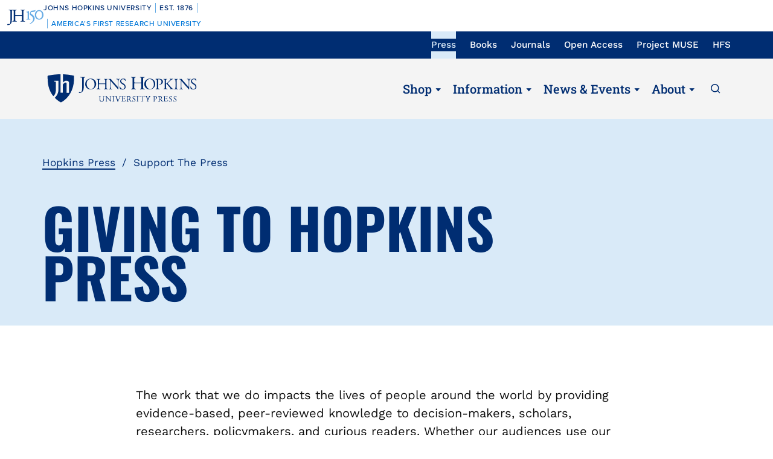

--- FILE ---
content_type: text/html; charset=UTF-8
request_url: https://www.press.jhu.edu/support-press
body_size: 9572
content:
<!DOCTYPE html>
<html lang="en" dir="ltr" prefix="og: https://ogp.me/ns#">
  <head>
    <meta charset="utf-8" />
<link rel="canonical" href="https://www.press.jhu.edu/support-press" />
<meta name="twitter:card" content="summary_large_image" />
<meta name="twitter:title" content="Support The Press" />
<meta name="Generator" content="Drupal 10 (https://www.drupal.org); Commerce 2" />
<meta name="MobileOptimized" content="width" />
<meta name="HandheldFriendly" content="true" />
<meta name="viewport" content="width=device-width, initial-scale=1.0" />
<link rel="icon" href="/themes/custom/jhupress/favicon.ico" type="image/vnd.microsoft.icon" />
<script>(function(w,d,s,l,i){w[l]=w[l]||[];w[l].push({'gtm.start':new Date().getTime(),event:'gtm.js'});var f=d.getElementsByTagName(s)[0];var j=d.createElement(s);var dl=l!='dataLayer'?'&l='+l:'';j.src='https://www.googletagmanager.com/gtm.js?id='+i+dl+'';j.async=true;f.parentNode.insertBefore(j,f);})(window,document,'script','dataLayer','GTM-TS27Z7G');</script>
<script>window.a2a_config=window.a2a_config||{};a2a_config.callbacks=[];a2a_config.overlays=[];a2a_config.templates={};</script>

    <title>Support The Press | Hopkins Press</title>
    <link rel="stylesheet" media="all" href="/sites/default/files/css/css_fyPQSdnOao3OQ-HYsLhZ5TDMNPD7YIPvMxPGw0ACl3k.css?delta=0&amp;language=en&amp;theme=jhupress&amp;include=eJxFjm0KAyEMRC8U9EhlXLNqiR8kSrGn71Ja9t-beQwMYpwdbXv8wJ3a26RDYLZ9gPGfK5shsdHRlX3rWiHlzfTMa-jl_HkN7Y5JeoDQgCIpRjYfdQ2Iuxu32lhBimWOZGXyq0R-QFinL61Msm2T6_fGBzsDQrc" />
<link rel="stylesheet" media="all" href="/sites/default/files/css/css_yw6XwDKyf8itF-sXrF6gceQOTBgkWuYYGihY4ODB-Cc.css?delta=1&amp;language=en&amp;theme=jhupress&amp;include=eJxFjm0KAyEMRC8U9EhlXLNqiR8kSrGn71Ja9t-beQwMYpwdbXv8wJ3a26RDYLZ9gPGfK5shsdHRlX3rWiHlzfTMa-jl_HkN7Y5JeoDQgCIpRjYfdQ2Iuxu32lhBimWOZGXyq0R-QFinL61Msm2T6_fGBzsDQrc" />
<link rel="stylesheet" media="all" href="//fonts.googleapis.com/css2?family=Roboto&amp;family=Roboto+Slab:wght@100;300;400;700&amp;display=swap" />
<link rel="stylesheet" media="all" href="/sites/default/files/css/css_J8ywj9ZGIkAIzGWajOfgYANk3kF3_jGhwHgCkfoRrAs.css?delta=3&amp;language=en&amp;theme=jhupress&amp;include=eJxFjm0KAyEMRC8U9EhlXLNqiR8kSrGn71Ja9t-beQwMYpwdbXv8wJ3a26RDYLZ9gPGfK5shsdHRlX3rWiHlzfTMa-jl_HkN7Y5JeoDQgCIpRjYfdQ2Iuxu32lhBimWOZGXyq0R-QFinL61Msm2T6_fGBzsDQrc" />
<link rel="stylesheet" media="all" href="https://unpkg.com/aos@2.3.1/dist/aos.css" />
<link rel="stylesheet" media="all" href="https://cdn.jsdelivr.net/npm/slick-carousel@1.8.1/slick/slick.css" />

    
    <style>
                    </style>
    <!-- Hotjar Tracking Code for https://www.press.jhu.edu -->
    <script>
        (function(h,o,t,j,a,r){
            h.hj=h.hj||function(){(h.hj.q=h.hj.q||[]).push(arguments)};
            h._hjSettings={hjid:6541919,hjsv:6};
            a=o.getElementsByTagName('head')[0];
            r=o.createElement('script');r.async=1;
            r.src=t+h._hjSettings.hjid+j+h._hjSettings.hjsv;
            a.appendChild(r);
        })(window,document,'https://static.hotjar.com/c/hotjar-','.js?sv=');
    </script>
  </head>
  <body class="preload page_layout_default node-type-page section-support-press path-node page-node-type-page" itemscope itemtype="http://schema.org/WebPage">
        <a href="#main_content" class="visually-hidden focusable skip-link">
      Skip to main content
    </a>
    <noscript><iframe src="https://www.googletagmanager.com/ns.html?id=GTM-TS27Z7G" height="0" width="0" style="display:none;visibility:hidden"></iframe></noscript><div data-sitewide-alert></div>
      <div class="dialog-off-canvas-main-canvas" data-off-canvas-main-canvas>
    <!-- Page Wrapper -->
<div class="page__wrapper">

  <!-- Bookmaster warning -->
  

<!-- START COPY HERE -->
<a href="https://150.jhu.edu" parent="_blank" id="jhu-150th-bar" jhu-150th-bar-style="light">

  <style>
    /* Remove the following @import line if your website is already loading Proxima Nova Medium (500) */
    @import url("https://use.typekit.net/tgg3dge.css");
    
    :root {
      --jhu-brand-heritage-blue: #002D72;
      --jhu-blue-50: #0077D8;
      --jhu-brand-spirit-blue: #68ACE5;
      --jhu-brand-white: #FFFFFF;
      --jhu-150th-bar-accent: var(--jhu-brand-spirit-blue);
      --jhu-150th-bar-background: var(--jhu-brand-heritage-blue);
      --jhu-150th-bar-color: var(--jhu-brand-white);
      --jhu-150th-bar-secondary: var(--jhu-brand-spirit-blue);
      --jhu-150th-bar-height: 52px;

      @media (1020px <= width) {
        --jhu-150th-bar-height: 68px;
      }
    }

    #jhu-150th-bar {
      align-items: center;
      background: var(--jhu-150th-bar-background);
      box-sizing: border-box;
      color: var(--jhu-150th-bar-color);
      display: grid;
      font-family: proxima-nova, sans-serif;
      font-weight: 500;
      font-size: min(3vw, 12px);
      font-style: normal;
      gap: 0;
      grid-template-areas: 
        "logo name"
        "logo tagline";
      grid-template-columns: 60px 1fr;
      height: var(--jhu-150th-bar-height);
      letter-spacing: 0.05em;
      margin: 0;
      padding: 0 1em;
      text-decoration: none;
      text-transform: uppercase;
      width: 100%;

      @media (460px <= width) {
        grid-template-columns: 90px 1fr;
        letter-spacing: 0.1em;
      }

      @media (800px <= width) {
        gap: 0 1em;
        grid-template-areas: "name logo tagline";
        grid-template-columns: 1fr 72px 1fr;
      }

      @media (1020px <= width) {
        font-size: clamp(16px, 1.56vw, 21px);
        grid-template-columns: 1fr 108px 1fr;
      }
    }

    #jhu-150th-bar[jhu-150th-bar-style="light"] {
      --jhu-150th-bar-accent: var(--jhu-brand-spirit-blue);
      --jhu-150th-bar-background: var(--jhu-brand-white);
      --jhu-150th-bar-color: var(--jhu-brand-heritage-blue);
      --jhu-150th-bar-secondary: var(--jhu-blue-50);
    }

    #jhu-150th-bar * {
      box-sizing: inherit;
      font-size: 1em;
      line-height: 1.4;
      margin: 0;
      padding: 0;
      vertical-align: middle;
    }

    #jhu-150th-bar p {
      display: flex;
      flex-direction: row;
      flex-wrap: nowrap;
    }

    #jhu-150th-bar .jhu-150th-bar-sep {
      background-color: var(--jhu-150th-bar-accent);
      color: red;
      display: inline-block;
      height: 1.4em;
      margin: 0 0.5em;
      width: 1px;

      @media (480px <= width) {
        margin: 0 1em;
        width: 2px;
      }
    }

    #jhu-150th-bar #jhu-150th-name {
      grid-area: name;
      justify-self: start;
      text-align: left;

      @media (width < 800px) {
        align-self: end;
      }

      @media (800px <= width) {
        justify-self: end;
        text-align: right;
      }
    }

    #jhu-150th-bar #jhu-150th-name .jhu-150th-bar-sep:last-child {

      @media (width < 800px) {
        order: -1;
      }
    }

    #jhu-150th-bar #jhu-150th-logo {
      aspect-ratio: 144 / 90;
      grid-area: logo;
      height: auto;
      justify-self: center;
      object-fit: contain;
      text-align: center;
      max-height: 100%;
      max-width: 144px;
      width: 100%;
    }

    #jhu-150th-bar #jhu-150th-tagline {
      color: var(--jhu-150th-bar-secondary);
      grid-area: tagline;
      justify-self: start;
      text-align: left;

      @media (width < 800px) {
        align-self: start;
      }
    }
  </style>
  <p id="jhu-150th-name">Johns&nbsp;Hopkins&nbsp;University<span class="jhu-150th-bar-sep"></span>Est.&nbsp;1876<span class="jhu-150th-bar-sep"></span></p>
  <svg id="jhu-150th-logo" xmlns="http://www.w3.org/2000/svg" viewBox="0 0 144 90"><defs><style>.cls-1{fill:none;}.cls-2{fill:var(--jhu-150th-bar-color);}.cls-3{fill:var(--jhu-150th-bar-accent);}</style></defs><path class="cls-2" d="M69.75,68.12c-3.33-.14-5.69-.2-8.4-.2-2.85,0-5.35.07-8.4.2-.42-.2-.56-1.32-.14-1.73l1.32-.21c4.24-.7,4.24-1.39,4.24-8.68v-9.79c0-2.08-.14-2.22-3.47-2.22h-19.86c-3.33,0-3.47.14-3.47,2.22v9.79c0,7.29.34,8.26,4.23,8.68l2.02.21c.41.28.28,1.53-.14,1.73-3.75-.14-6.11-.2-8.82-.2-2.99,0-5.35.13-8.06.2-.42-.2-.55-1.32-.14-1.73l1.18-.21c3.89-.7,4.03-1.39,4.03-8.68v-25c0-6.35-.01-8.02-2.85-8.58-.59-.12-1.19-.11-1.77.02-2.9.64-2.89,2.14-2.89,8.7v25.76c0,5.48-.28,10.27-1.6,13.47-2.3,5.56-7.22,10-13.68,10-.83,0-2.98-.07-2.98-1.46,0-1.18,1.04-3.2,2.5-3.2.83,0,1.67.14,2.57.42.97.28,1.94.49,2.92.49,1.46,0,2.29-.83,2.78-1.81,1.6-3.27,1.8-13.68,1.8-17.43v-26.25c0-7.71-.69-8.54-4.79-8.89l-1.73-.14c-.42-.28-.28-1.53.14-1.74,4.03.14,6.39.21,9.3.21,1.54,0,2.95-.02,4.38-.06.78-.02,1.35-.03,2.16-.07.44.01,1.08,0,1.5.02,1.78.06,3.39.11,5.25.11,2.71,0,5.07-.07,8.05-.21.42.21.56,1.46.14,1.74l-1.32.14c-4.03.42-4.16,1.46-4.16,8.75v7.99c0,2.15.14,2.22,3.47,2.22h19.86c3.33,0,3.47-.07,3.47-2.22v-7.99c0-7.29-.14-8.33-4.24-8.75l-1.32-.14c-.42-.28-.28-1.53.14-1.74,3.19.14,5.56.21,8.4.21s5.07-.07,8.2-.21c.42.21.55,1.46.14,1.74l-1.46.14c-4.03.42-4.17,1.46-4.17,8.75v25c0,7.29.14,8.2,4.17,8.68l1.67.21c.42.28.28,1.53-.14,1.73h0Z"/><path class="cls-3" d="M126.76,26.84c6.87,0,11.55,6.45,11.55,15.07s-4.69,14.9-11.55,14.9-11.55-6.45-11.55-14.9,4.69-15.07,11.55-15.07M126.76,22.99c-10.05,0-17.16,7.87-17.16,18.92s7.95,18.75,17.16,18.75c10.05,0,17.16-7.87,17.16-18.75s-7.12-18.92-17.16-18.92"/><path class="cls-3" d="M81.05,53.13c0,4.28-.09,5.14-3.6,5.57l-1.46.17c-.43.34-.43,1.54.09,1.8,2.4-.09,5.14-.17,7.54-.17,2.65,0,5.31.09,7.88.17.51-.26.51-1.46.09-1.8l-1.46-.17c-3.51-.43-3.6-1.28-3.6-5.57v-19.61c0-2.05,0-4.45.17-6.25,0-.34-.34-.43-.6-.43-2.31.86-5.74,2.23-10.45,3-.43.34-.43,1.28.09,1.63l2.65.26c2.48.26,2.65,1.71,2.65,4.88v16.53h0Z"/><path class="cls-3" d="M109.02,55.87c0-6.76-3.94-11.64-9.51-15.5-1.11-.77-2.65-1.8-4.02-2.74-2.4-1.63-2.83-2.57-2.4-4.11.43-1.37.86-2.05,3.34-2.4l10.88-1.54c2.74-.43,4.28-3.6,4.88-5.48.09-.51-.17-1.03-.94-1.11-.94.6-1.54.86-4.71,1.28l-5.99.86c-2.74.43-4.45.68-5.57,1.03-1.11.34-2.65,2.91-3.77,5.57-1.11,2.57-1.88,5.39-1.88,6.85,0,3,3.08,4.71,6.77,7.36,3.68,2.65,6.94,6.51,6.94,11.9,0,9.42-8.91,15.76-13.62,17.21-.68.6-.34,1.97.69,2.4,6.25-1.88,18.92-9.76,18.92-21.58"/><rect class="cls-1" width="144" height="90"/></svg>
  <p id="jhu-150th-tagline"><span class="jhu-150th-bar-sep"></span>America&rsquo;s&nbsp;First&nbsp;Research&nbsp;University</p>
</a>
<!-- END COPY HERE -->
  <!-- Header -->
    <header class="header" id="header" role="banner">

    <!-- Utility nav -->
    <div class="utility__nav">
      <div class="utility__container">
        <div class="utility__inner">
          <div class="utility__nav__label">Now Browsing:</div>
          <div class="js-utility-toggle">
            <button class="utility__nav__toggle"></button>
              <div class="region region-primary-menu">
    <nav aria-label="block-utilitynavigation-menu" id="block-utilitynavigation" class="block block-menu navigation menu--utility-navigation">

        
        <ul class="menu" aria-label="">
    <span class="sr-only">To navigate items, use the arrow, home, and end keys.</span>
                                                                <li class="menu__item--active-trail js-menu-item menu__item">
                                      <a href="/" class="js-menu-link menu__link" itemprop="url" data-drupal-link-system-path="&lt;front&gt;">Press</a>
                                                      </li>
                                                                        <li class="js-menu-item menu__item">
                                      <a href="/books" class="js-menu-link menu__link" itemprop="url" data-drupal-link-system-path="node/6397">Books</a>
                                                      </li>
                                                                        <li class="js-menu-item menu__item">
                                      <a href="/journals" class="js-menu-link menu__link" itemprop="url" data-drupal-link-system-path="node/4662">Journals</a>
                                                      </li>
                                                                        <li class="js-menu-item menu__item">
                                      <a href="/open-access" target="_self" class="js-menu-link menu__link" itemprop="url" data-drupal-link-system-path="node/4626">Open Access</a>
                                                      </li>
                                                                        <li class="js-menu-item menu__item">
                                      <a href="https://muse.jhu.edu/" target="_blank" class="js-menu-link menu__link" itemprop="url">Project MUSE</a>
                                                      </li>
                                                                        <li class="js-menu-item menu__item">
                                      <a href="https://hfs.jhu.edu/" target="_blank" class="js-menu-link menu__link" itemprop="url">HFS</a>
                                                      </li>
                        </ul>
        


  </nav>

  </div>

          </div>
        </div>
      </div>
    </div>
    <!-- End: Utility nav -->

    <!-- Logo & Buttons -->
    <div class="header__wrap">
      <div class="header__container">
        <div class="header__inner">
          <!-- Menu/Search -->
          <div class="header__handles header__handles--sm">
            <button class="js-header-handle header__handle header__handle--menu">
              <span class="header__label">Menu</span>
            </button>
            <button class="js-site-menu-close header__handle site__menu__close__button">
              <span class="header__label">Close</span>
            </button>
            <a class="header__handle header__handle--search" href="/search">
              <span class="header__label">Search</span>
            </a>
          </div>
          <!-- Logo -->
          <div class="header__logo">
            <a class="header__link" href="https://www.press.jhu.edu/">
              <span class="header__label">JHU Press</span>
            </a>
          </div>
          <!-- Main nav -->
          <div class="main__nav main__nav--lg">
              <div class="region region-secondary-menu">
    <nav aria-label="block-mainnavigation-menu" id="block-mainnavigation" class="block block-menu navigation menu--main">

        
        <ul class="menu" aria-label="">
    <span class="sr-only">To navigate items, use the arrow, home, and end keys.</span>
                                                                <li class="js-menu-item menu__item menu__item--expanded">
                                      <a href="#" class="js-menu-link js-menu-link-toggle menu__link menu__link">Shop</a>
                                                              <button tabindex="-1" class="js-menu-child-open js-menu-toggle menu__toggle menu__child--open" aria-label="Shop" aria-haspopup="true" aria-expanded="false"></button>
                        <button tabindex="-1" class="js-menu-child-close js-menu-toggle menu__toggle menu__child--close" aria-label="Shop" aria-haspopup="true" aria-expanded="false"></button>
                                    <ul class="js-menu-children menu__children" >
                                                                    <li class="js-menu-child menu__item--child">
                    <a href="/books" class="js-menu-child-link menu__child__link" itemprop="url" data-drupal-link-system-path="node/6397">Books</a>
                                    </li>
                                                                        <li class="js-menu-child menu__item--child">
                    <a href="/journals" class="js-menu-child-link menu__child__link" itemprop="url" data-drupal-link-system-path="node/4662">Journals</a>
                                    </li>
                        </ul>
        
                                    </li>
                                                                        <li class="js-menu-item menu__item menu__item--expanded">
                                      <a href="#" class="js-menu-link js-menu-link-toggle menu__link menu__link">Information</a>
                                                              <button tabindex="-1" class="js-menu-child-open js-menu-toggle menu__toggle menu__child--open" aria-label="Information" aria-haspopup="true" aria-expanded="false"></button>
                        <button tabindex="-1" class="js-menu-child-close js-menu-toggle menu__toggle menu__child--close" aria-label="Information" aria-haspopup="true" aria-expanded="false"></button>
                                    <ul class="js-menu-children menu__children" >
                                                                    <li class="js-menu-child menu__item--child">
                    <a href="/books/information-for-authors" class="js-menu-child-link menu__child__link" itemprop="url" data-drupal-link-system-path="node/4428">For Book Authors</a>
                                    </li>
                                                                        <li class="js-menu-child menu__item--child">
                    <a href="/journals/journal-authors" title="For Journal Authors" class="js-menu-child-link menu__child__link" itemprop="url" data-drupal-link-system-path="node/4683">For Journal Authors</a>
                                    </li>
                                                                        <li class="js-menu-child menu__item--child">
                    <a href="/journals/journal-editors" class="js-menu-child-link menu__child__link" itemprop="url" data-drupal-link-system-path="node/4687">For Journal Editors</a>
                                    </li>
                                                                        <li class="js-menu-child menu__item--child">
                    <a href="/books/for-educators" class="js-menu-child-link menu__child__link" itemprop="url" data-drupal-link-system-path="node/4429">For Educators</a>
                                    </li>
                                                                        <li class="js-menu-child menu__item--child">
                    <a href="/books/for-booksellers" class="js-menu-child-link menu__child__link" itemprop="url" data-drupal-link-system-path="node/4431">For Booksellers</a>
                                    </li>
                                                                        <li class="js-menu-child menu__item--child">
                    <a href="/books/for-media" class="js-menu-child-link menu__child__link" itemprop="url" data-drupal-link-system-path="node/4432">For Media</a>
                                    </li>
                                                                        <li class="js-menu-child menu__item--child">
                    <a href="/books/catalogs" class="js-menu-child-link menu__child__link" itemprop="url" data-drupal-link-system-path="node/4433">Book Catalogs</a>
                                    </li>
                                                                        <li class="js-menu-child menu__item--child">
                    <a href="/journals/catalogs" class="js-menu-child-link menu__child__link" itemprop="url" data-drupal-link-system-path="node/4906">Journal Catalogs</a>
                                    </li>
                        </ul>
        
                                    </li>
                                                                        <li class="js-menu-item menu__item menu__item--expanded">
                                      <a href="#" class="js-menu-link js-menu-link-toggle menu__link menu__link">News &amp; Events</a>
                                                              <button tabindex="-1" class="js-menu-child-open js-menu-toggle menu__toggle menu__child--open" aria-label="News &amp; Events" aria-haspopup="true" aria-expanded="false"></button>
                        <button tabindex="-1" class="js-menu-child-close js-menu-toggle menu__toggle menu__child--close" aria-label="News &amp; Events" aria-haspopup="true" aria-expanded="false"></button>
                                    <ul class="js-menu-children menu__children" >
                                                                    <li class="js-menu-child menu__item--child">
                    <a href="/newsroom" class="js-menu-child-link menu__child__link" itemprop="url" data-drupal-link-system-path="node/4789">Newsroom</a>
                                    </li>
                                                                        <li class="js-menu-child menu__item--child">
                    <a href="/awards" class="js-menu-child-link menu__child__link" itemprop="url" data-drupal-link-system-path="node/4788">Awards</a>
                                    </li>
                                                                        <li class="js-menu-child menu__item--child">
                    <a href="/events" class="js-menu-child-link menu__child__link" itemprop="url" data-drupal-link-system-path="node/4905">Events</a>
                                    </li>
                                                                        <li class="js-menu-child menu__item--child">
                    <a href="/multimedia" class="js-menu-child-link menu__child__link" itemprop="url" data-drupal-link-system-path="node/4790">Podcasts &amp; More</a>
                                    </li>
                        </ul>
        
                                    </li>
                                                                        <li class="js-menu-item menu__item menu__item--expanded menu__item--active-trail">
                                      <a href="#" class="js-menu-link js-menu-link-toggle menu__link menu__link">About</a>
                                                              <button tabindex="-1" class="js-menu-child-open js-menu-toggle menu__toggle menu__child--open" aria-label="About" aria-haspopup="true" aria-expanded="false"></button>
                        <button tabindex="-1" class="js-menu-child-close js-menu-toggle menu__toggle menu__child--close" aria-label="About" aria-haspopup="true" aria-expanded="false"></button>
                                    <ul class="js-menu-children menu__children" >
                                                                    <li class="js-menu-child menu__item--child">
                    <a href="/about-press" class="js-menu-child-link menu__child__link" itemprop="url" data-drupal-link-system-path="node/4675">About The Press</a>
                                    </li>
                                                                        <li class="js-menu-child menu__item--child">
                    <a href="/history" class="js-menu-child-link menu__child__link" itemprop="url" data-drupal-link-system-path="node/4711">History</a>
                                    </li>
                                                                        <li class="js-menu-child menu__item--child">
                    <a href="/code-conduct" class="js-menu-child-link menu__child__link" itemprop="url" data-drupal-link-system-path="node/4779">Code of Conduct</a>
                                    </li>
                                                                        <li class="js-menu-child menu__item--child">
                    <a href="/accessibility" class="js-menu-child-link menu__child__link" itemprop="url" data-drupal-link-system-path="node/7485">Accessibility</a>
                                    </li>
                                                                        <li class="js-menu-child menu__item--child">
                    <a href="/leadership" class="js-menu-child-link menu__child__link" itemprop="url" data-drupal-link-system-path="node/4715">Leadership</a>
                                    </li>
                                                                        <li class="js-menu-child menu__item--child">
                    <a href="/careers" class="js-menu-child-link menu__child__link" itemprop="url" data-drupal-link-system-path="node/4773">Careers</a>
                                    </li>
                                                                        <li class="js-menu-child menu__item--child">
                    <a href="/rights-permissions" class="js-menu-child-link menu__child__link" itemprop="url" data-drupal-link-system-path="node/4970">Rights &amp; Permissions</a>
                                    </li>
                                                                        <li class="js-menu-child menu__item--child">
                    <a href="/online-references" class="js-menu-child-link menu__child__link" itemprop="url" data-drupal-link-system-path="node/6230">Online References</a>
                                    </li>
                                                                        <li class="js-menu-child menu__item--child menu__item--child--active-trail">
                    <a href="/support-press" class="js-menu-child-link menu__child__link is-active" itemprop="url" data-drupal-link-system-path="node/4780" aria-current="page">Support The Press</a>
                                    </li>
                        </ul>
        
                                    </li>
                        </ul>
        


  </nav>

  </div>

            <a class="header__handle header__handle--search" href="/search">
              <span class="header__label">Search</span>
            </a>
          </div>
          <!-- End: Main nav -->
          <!-- Shop/Account -->
            <div class="header__handles header__handles--sm">
                                          <a class="header__handle header__handle--account" href="/user/login"
                title="Account">
                <span class="header__label">Account</span>
              </a>
            </div>
        </div>
      </div>
    </div>
    <!-- End: Logo & Buttons -->
    <!-- Shop nav -->
      </header>
    <!-- End Header -->

  <!-- Main Page -->
  <main class="page">
    <div class="page__content">
      <!-- Main Content -->
      <div class="page__main__content" id="main_content">
                    <div class="region region-content">
    <div data-drupal-messages-fallback class="hidden"></div>
<div id="block-jhupress-content" class="block block-system block-system-main-block">
  
    
      <article class="node node--type-page node--view-mode-full">

  
    

  
  <div class="node__content">
            <div class="hero">
      <div class="hero__container">
                <div class="breadcrumb">  <nav class="breadcrumb" role="navigation" aria-label="Breadcrumb navigation">
    <ol>
          <li>
                  <a href="/">Hopkins Press</a>
              </li>
          <li>
                  Support The Press
              </li>
        </ol>
  </nav>
</div>
                <div class="hero__wrap">
          <div class="hero__inner">
            <div class="hero__titles">
                            <h1>  Giving to Hopkins Press
</h1>
                                                        </div>
                                  </div>
        </div>
      </div>

          </div>
  
    <div class="wysiwyg__container">
    <div class="wysiwyg paragraph paragraph--type--wysiwyg paragraph--view-mode--default">
                <p>The work that we do impacts the lives of people around the world by providing evidence-based, peer-reviewed knowledge to decision-makers, scholars, researchers, policymakers, and curious readers. Whether our audiences use our books and journals to help prepare for the next pandemic, advocate for equitable and just actions to bring health equity to underrepresented groups, or teach the next cohort of humanities scholars, what we publish matters. &nbsp;&nbsp;<br>
&nbsp;<br>
Hopkins Press continues to sustain itself financially while also maintaining its credibility and reputation as an innovator. But to continue leading the academic publishing field and remain competitive in the national and international arena, we at Hopkins Press must expand our financial base. &nbsp;<br>
&nbsp;<br>
<img alt="person reading book" data-entity-type="file" data-entity-uuid="f26e8b08-abae-4bcf-8f27-9e2b66427e0e" src="/sites/default/files/inline-images/GettyImages-488386682.jpg" class="align-left" width="724" height="483" loading="lazy">The academic publishing landscape continues to change and evolve, significantly impacting business outcomes. Many developments play a significant role in our ability to pivot, advance, and financially sustain ourselves. We need to keep abreast of and lead in developing technologies to allow more people to discover our important works. It is essential to more fully integrate the online resources available through Hopkins Press and across the scholarly landscape. We must be able to take advantage of the opportunities to engage with more people around the globe. It is critical that we continue to support content in both the sciences and the humanities to ensure that we have the technical knowledge to improve the quality of life and the scholarship to understand the human and cultural dimensions of our lives. Predicting and responding to the effects of the ever-changing global economy is necessary for us to continue to be successful. All of these imperatives take time and effort. &nbsp;<br>
&nbsp;<br>
In addition, critical issues facing publishing today demonstrate a newly revered focus on peer-reviewed, fact-based publishing. Universities and their presses serve as responsible and trustworthy resources, in a time where unvalidated claims and misinformation have threatened credibility and even our democracy in a highly partisan climate. The work that we do and can build upon advances interdisciplinary inquiry, stimulates public debate, and extricates readers from <a href="https://ethics.journalism.wisc.edu/2017/05/22/9083/" rel="noopener" target="_blank">“silos of ideology.”</a>&nbsp;The time is right to invest in and strengthen the local and global influence of Hopkins Press. &nbsp;&nbsp;<br>
&nbsp;<br>
When you make a tax-deductible gift to Hopkins Press, you help us make a difference in people’s lives worldwide. We welcome gifts of any size.&nbsp;Should you wish to discuss specific gift opportunities, please contact the director of Hopkins Press, <a href="/cdn-cgi/l/email-protection#a7c5d7cce7cdcfd289c2c3d2" rel="noopener" target="_blank">Barbara Kline Pope</a>.</p>

<p>Choose "JHU Press" as your gift designation after you click the "Give to the Press" button below.</p>

<p class="text-align-center"><a class="button-blue" href="https://secure.jhu.edu/form/givenow" rel="noopener" target="_blank">give To The Press</a> &nbsp;<br>
&nbsp;</p>


          </div>
  </div>


  </div>

</article>

  </div>

  </div>

              </div>
      <!-- End Main Content -->
    </div>
    <!-- End Page Content -->
  </main>
  <!-- End Main Page -->

  <!-- Footer -->
    <footer class="footer" id="footer">
    <div class="footer__container">
      <div class="footer__inner">
        <div class="footer__wrap">
          <div class="footer__group">
            <div class="footer__logo">
              <a class="footer__logo__link" href="https://www.press.jhu.edu/">
                <span class="footer__logo__link__label">JHU Press</span>
              </a>
            </div>
            <!-- Social Nav -->
            <div class="footer__socials">
              <h2 class="footer__socials__header" id="footer__socials__header">Contact Us</h2>
              <ul class="footer__socials__nav" aria-labelledby="footer__socials__header">
                <li class="footer__social__item">
                  <a class="footer__social__link footer__social--twitter" href="https://twitter.com/JHUPress" target="_blank">
                    <span class="footer__social__label">Twitter</span>
                  </a>
                </li>
                <li class="footer__social__item">
                  <a class="footer__social__link footer__social--facebook" href="https://www.facebook.com/JohnsHopkinsUniversityPress" target="_blank">
                    <span class="footer__social__label">Facebook</span>
                  </a>
                </li>
                <li class="footer__social__item">
                  <a class="footer__social__link footer__social--instagram" href="https://www.instagram.com/hopkinspress" target="_blank">
                    <span class="footer__social__label">Instagram</span>
                  </a>
                </li>
                <li class="footer__social__item">
                  <a class="footer__social__link footer__social--linkedin" href="https://www.linkedin.com/company/hopkins-press" target="_blank">
                    <span class="footer__social__label">Linkedin</span>
                  </a>
                </li>
                <li class="footer__social__item">
                  <a class="footer__social__link footer__social--youtube" href="https://www.youtube.com/c/HopkinsPress" target="_blank">
                    <span class="footer__social__label">YouTube</span>
                  </a>
                </li>
                <li class="footer__social__item">
                  <a class="footer__social__link footer__social--bluesky" rel="me" href="https://bsky.app/profile/hopkinspress.bsky.social" target="_blank">
                    <span class="footer__social__label">Bluesky</span>
                  </a>
                </li>
              </ul>
            </div>
            <!-- End Social Nav -->
          </div>
          <!-- Address -->
          <div class="address">
            <div class="address__details" itemprop="address" itemscope itemtype="http://schema.org/PostalAddress">
                <span class="address__group">
                  <span class="address__street" itemprop="streetAddress">2715 North Charles Street</span>
                  <span class="address__city" itemprop="addressLocality">Baltimore</span>
                  <span class="address__state" itemprop="addressRegion">MD</span>
                  <span class="address__zip" itemprop="postalCode">21218-3263</span>
                </span>
              <span class="address__detail">
                  <a class="address__detail__label" href="tel:410-516-6900" itemprop="telephone">(410) 516-6900</a>
                </span>
            </div>
          </div>
          <!-- End Address -->
        </div>
        <div class="footer__content">
            <div class="region region-footer">
    <nav aria-label="block-footer-menu" id="block-footer" class="block block-menu navigation menu--footer">

        
        <ul class="menu" aria-label="">
    <span class="sr-only">To navigate items, use the arrow, home, and end keys.</span>
                                                                <li class="js-menu-item menu__item menu__item--expanded menu__item--active-trail">
                                      <a href="#" class="js-menu-link js-menu-link-toggle menu__link menu__link">About</a>
                                                              <button tabindex="-1" class="js-menu-child-open js-menu-toggle menu__toggle menu__child--open" aria-label="About" aria-haspopup="true" aria-expanded="false"></button>
                        <button tabindex="-1" class="js-menu-child-close js-menu-toggle menu__toggle menu__child--close" aria-label="About" aria-haspopup="true" aria-expanded="false"></button>
                                    <ul class="js-menu-children menu__children" >
                                                                    <li class="js-menu-child menu__item--child">
                    <a href="/about-press" class="js-menu-child-link menu__child__link" itemprop="url" data-drupal-link-system-path="node/4675">About the Press</a>
                                    </li>
                                                                        <li class="js-menu-child menu__item--child">
                    <a href="/leadership" class="js-menu-child-link menu__child__link" itemprop="url" data-drupal-link-system-path="node/4715">Leadership</a>
                                    </li>
                                                                        <li class="js-menu-child menu__item--child">
                    <a href="/careers" class="js-menu-child-link menu__child__link" itemprop="url" data-drupal-link-system-path="node/4773">Careers</a>
                                    </li>
                                                                        <li class="js-menu-child menu__item--child">
                    <a href="/rights-permissions" class="js-menu-child-link menu__child__link" itemprop="url" data-drupal-link-system-path="node/4970">Rights &amp; Permissions</a>
                                    </li>
                                                                        <li class="js-menu-child menu__item--child menu__item--child--active-trail">
                    <a href="/support-press" class="js-menu-child-link menu__child__link is-active" itemprop="url" data-drupal-link-system-path="node/4780" aria-current="page">Support the Press</a>
                                    </li>
                        </ul>
        
                                    </li>
                                                                        <li class="js-menu-item menu__item menu__item--expanded">
                                      <a href="#" class="js-menu-link js-menu-link-toggle menu__link menu__link">Explore</a>
                                                              <button tabindex="-1" class="js-menu-child-open js-menu-toggle menu__toggle menu__child--open" aria-label="Explore" aria-haspopup="true" aria-expanded="false"></button>
                        <button tabindex="-1" class="js-menu-child-close js-menu-toggle menu__toggle menu__child--close" aria-label="Explore" aria-haspopup="true" aria-expanded="false"></button>
                                    <ul class="js-menu-children menu__children" >
                                                                    <li class="js-menu-child menu__item--child">
                    <a href="/books" class="js-menu-child-link menu__child__link" itemprop="url" data-drupal-link-system-path="node/6397">Books</a>
                                    </li>
                                                                        <li class="js-menu-child menu__item--child">
                    <a href="/journals" class="js-menu-child-link menu__child__link" itemprop="url" data-drupal-link-system-path="node/4662">Journals</a>
                                    </li>
                                                                        <li class="js-menu-child menu__item--child">
                    <a href="https://muse.jhu.edu/" target="_blank" class="js-menu-child-link menu__child__link" itemprop="url">Project MUSE</a>
                                    </li>
                                                                        <li class="js-menu-child menu__item--child">
                    <a href="http://hfs.jhu.edu/" target="_blank" class="js-menu-child-link menu__child__link" itemprop="url">HFS</a>
                                    </li>
                                                                        <li class="js-menu-child menu__item--child">
                    <a href="/books/catalogs" class="js-menu-child-link menu__child__link" itemprop="url" data-drupal-link-system-path="node/4433">Book Catalogs</a>
                                    </li>
                                                                        <li class="js-menu-child menu__item--child">
                    <a href="/journals/catalogs" class="js-menu-child-link menu__child__link" itemprop="url" data-drupal-link-system-path="node/4906">Journal Catalogs</a>
                                    </li>
                        </ul>
        
                                    </li>
                                                                        <li class="js-menu-item menu__item menu__item--expanded">
                                      <a href="#" class="js-menu-link js-menu-link-toggle menu__link menu__link">Help</a>
                                                              <button tabindex="-1" class="js-menu-child-open js-menu-toggle menu__toggle menu__child--open" aria-label="Help" aria-haspopup="true" aria-expanded="false"></button>
                        <button tabindex="-1" class="js-menu-child-close js-menu-toggle menu__toggle menu__child--close" aria-label="Help" aria-haspopup="true" aria-expanded="false"></button>
                                    <ul class="js-menu-children menu__children" >
                                                                    <li class="js-menu-child menu__item--child">
                    <a href="/books/customer-service" class="js-menu-child-link menu__child__link" itemprop="url" data-drupal-link-system-path="node/4426">Books Customer Service</a>
                                    </li>
                                                                        <li class="js-menu-child menu__item--child">
                    <a href="/journals/customer-service" class="js-menu-child-link menu__child__link" itemprop="url" data-drupal-link-system-path="node/4804">Journals Customer Service</a>
                                    </li>
                                                                        <li class="js-menu-child menu__item--child">
                    <a href="/privacy-policy" class="js-menu-child-link menu__child__link" itemprop="url" data-drupal-link-system-path="node/4424">Privacy Policy</a>
                                    </li>
                                                                        <li class="js-menu-child menu__item--child">
                    <a href="/terms-use" class="js-menu-child-link menu__child__link" itemprop="url" data-drupal-link-system-path="node/4425">Terms of Use</a>
                                    </li>
                        </ul>
        
                                    </li>
                                                                        <li class="js-menu-item menu__item menu__item--expanded">
                                      <a href="#" class="js-menu-link js-menu-link-toggle menu__link menu__link">Information</a>
                                                              <button tabindex="-1" class="js-menu-child-open js-menu-toggle menu__toggle menu__child--open" aria-label="Information" aria-haspopup="true" aria-expanded="false"></button>
                        <button tabindex="-1" class="js-menu-child-close js-menu-toggle menu__toggle menu__child--close" aria-label="Information" aria-haspopup="true" aria-expanded="false"></button>
                                    <ul class="js-menu-children menu__children" >
                                                                    <li class="js-menu-child menu__item--child">
                    <a href="/books/information-for-authors" class="js-menu-child-link menu__child__link" itemprop="url" data-drupal-link-system-path="node/4428">For Book Authors</a>
                                    </li>
                                                                        <li class="js-menu-child menu__item--child">
                    <a href="/journals/journal-authors" class="js-menu-child-link menu__child__link" itemprop="url" data-drupal-link-system-path="node/4683">For Journal Authors</a>
                                    </li>
                                                                        <li class="js-menu-child menu__item--child">
                    <a href="/journals/journal-editors" class="js-menu-child-link menu__child__link" itemprop="url" data-drupal-link-system-path="node/4687">For Journal Editors</a>
                                    </li>
                                                                        <li class="js-menu-child menu__item--child">
                    <a href="/books/for-educators" class="js-menu-child-link menu__child__link" itemprop="url" data-drupal-link-system-path="node/4429">For Educators</a>
                                    </li>
                                                                        <li class="js-menu-child menu__item--child">
                    <a href="/books/for-booksellers" class="js-menu-child-link menu__child__link" itemprop="url" data-drupal-link-system-path="node/4431">For Booksellers</a>
                                    </li>
                                                                        <li class="js-menu-child menu__item--child">
                    <a href="/books/for-media" class="js-menu-child-link menu__child__link" itemprop="url" data-drupal-link-system-path="node/4432">For Media</a>
                                    </li>
                        </ul>
        
                                    </li>
                                                                        <li class="js-menu-item menu__item menu__item--expanded">
                                      <a href="#" class="js-menu-link js-menu-link-toggle menu__link menu__link">Subscribe</a>
                                                              <button tabindex="-1" class="js-menu-child-open js-menu-toggle menu__toggle menu__child--open" aria-label="Subscribe" aria-haspopup="true" aria-expanded="false"></button>
                        <button tabindex="-1" class="js-menu-child-close js-menu-toggle menu__toggle menu__child--close" aria-label="Subscribe" aria-haspopup="true" aria-expanded="false"></button>
                                    <ul class="js-menu-children menu__children" >
                                                                    <li class="js-menu-child menu__item--child">
                    <a href="https://app.e2ma.net/app2/audience/signup/1426138/1406192.57474288/" class="js-menu-child-link menu__child__link" itemprop="url">Books</a>
                                    </li>
                                                                        <li class="js-menu-child menu__item--child">
                    <a href="/journals/request-more-information" class="js-menu-child-link menu__child__link" itemprop="url" data-drupal-link-system-path="node/6210">Journals</a>
                                    </li>
                                                                        <li class="js-menu-child menu__item--child">
                    <a href="https://about.muse.jhu.edu/news/signup/" target="_blank" class="js-menu-child-link menu__child__link" itemprop="url">Project MUSE</a>
                                    </li>
                        </ul>
        
                                    </li>
                        </ul>
        


  </nav>

  </div>

        </div>
      </div>
      <!-- Copyright -->
      <p class="copyright">
        <span class="copyright__icon">&copy;</span>
        Copyright
        <span class="copyright__holder" itemprop="copyrightHolder" itemscope itemtype="http://schema.org/Organization">
        <span class="copyright__year" itemprop="copyrightYear">2026</span>
          <a href="https://www.press.jhu.edu/" class="copyright__holder__name" itemprop="name">Johns Hopkins University Press</a>
        </span>
      </p>
      <!-- End Copyright -->
    </div>
  </footer>
    <!-- End Footer -->
  <div class="quick__add__wrap"></div>
</div>
<!-- End Page Wrapper -->

<!-- Menu -->
<section class="js-site-menu site__menu__drawer" id="site_menu_drawer" aria-label="Site Menu">
  <h2 class="site__menu__title">Site Menu</h2>
  <div class="site__menu__inner">
    <div class="site__menu__container">

      <!-- Shop nav -->
      
      <!-- End: Shop nav -->

      
      <!-- Main nav -->
      <div class="main__nav">
          <div class="region region-mobile-menu">
    <nav aria-label="block-mainnavigation-mobile-menu" id="block-mainnavigation-mobile" class="block block-menu navigation menu--main">

        
        <ul class="menu" aria-label="">
    <span class="sr-only">To navigate items, use the arrow, home, and end keys.</span>
                                                                <li class="js-menu-item menu__item menu__item--expanded">
                                      <a href="#" class="js-menu-link js-menu-link-toggle menu__link menu__link">Shop</a>
                                                              <button tabindex="-1" class="js-menu-child-open js-menu-toggle menu__toggle menu__child--open" aria-label="Shop" aria-haspopup="true" aria-expanded="false"></button>
                        <button tabindex="-1" class="js-menu-child-close js-menu-toggle menu__toggle menu__child--close" aria-label="Shop" aria-haspopup="true" aria-expanded="false"></button>
                                    <ul class="js-menu-children menu__children" >
                                                                    <li class="js-menu-child menu__item--child">
                    <a href="/books" class="js-menu-child-link menu__child__link" itemprop="url" data-drupal-link-system-path="node/6397">Books</a>
                                    </li>
                                                                        <li class="js-menu-child menu__item--child">
                    <a href="/journals" class="js-menu-child-link menu__child__link" itemprop="url" data-drupal-link-system-path="node/4662">Journals</a>
                                    </li>
                        </ul>
        
                                    </li>
                                                                        <li class="js-menu-item menu__item menu__item--expanded">
                                      <a href="#" class="js-menu-link js-menu-link-toggle menu__link menu__link">Information</a>
                                                              <button tabindex="-1" class="js-menu-child-open js-menu-toggle menu__toggle menu__child--open" aria-label="Information" aria-haspopup="true" aria-expanded="false"></button>
                        <button tabindex="-1" class="js-menu-child-close js-menu-toggle menu__toggle menu__child--close" aria-label="Information" aria-haspopup="true" aria-expanded="false"></button>
                                    <ul class="js-menu-children menu__children" >
                                                                    <li class="js-menu-child menu__item--child">
                    <a href="/books/information-for-authors" class="js-menu-child-link menu__child__link" itemprop="url" data-drupal-link-system-path="node/4428">For Book Authors</a>
                                    </li>
                                                                        <li class="js-menu-child menu__item--child">
                    <a href="/journals/journal-authors" title="For Journal Authors" class="js-menu-child-link menu__child__link" itemprop="url" data-drupal-link-system-path="node/4683">For Journal Authors</a>
                                    </li>
                                                                        <li class="js-menu-child menu__item--child">
                    <a href="/journals/journal-editors" class="js-menu-child-link menu__child__link" itemprop="url" data-drupal-link-system-path="node/4687">For Journal Editors</a>
                                    </li>
                                                                        <li class="js-menu-child menu__item--child">
                    <a href="/books/for-educators" class="js-menu-child-link menu__child__link" itemprop="url" data-drupal-link-system-path="node/4429">For Educators</a>
                                    </li>
                                                                        <li class="js-menu-child menu__item--child">
                    <a href="/books/for-booksellers" class="js-menu-child-link menu__child__link" itemprop="url" data-drupal-link-system-path="node/4431">For Booksellers</a>
                                    </li>
                                                                        <li class="js-menu-child menu__item--child">
                    <a href="/books/for-media" class="js-menu-child-link menu__child__link" itemprop="url" data-drupal-link-system-path="node/4432">For Media</a>
                                    </li>
                                                                        <li class="js-menu-child menu__item--child">
                    <a href="/books/catalogs" class="js-menu-child-link menu__child__link" itemprop="url" data-drupal-link-system-path="node/4433">Book Catalogs</a>
                                    </li>
                                                                        <li class="js-menu-child menu__item--child">
                    <a href="/journals/catalogs" class="js-menu-child-link menu__child__link" itemprop="url" data-drupal-link-system-path="node/4906">Journal Catalogs</a>
                                    </li>
                        </ul>
        
                                    </li>
                                                                        <li class="js-menu-item menu__item menu__item--expanded">
                                      <a href="#" class="js-menu-link js-menu-link-toggle menu__link menu__link">News &amp; Events</a>
                                                              <button tabindex="-1" class="js-menu-child-open js-menu-toggle menu__toggle menu__child--open" aria-label="News &amp; Events" aria-haspopup="true" aria-expanded="false"></button>
                        <button tabindex="-1" class="js-menu-child-close js-menu-toggle menu__toggle menu__child--close" aria-label="News &amp; Events" aria-haspopup="true" aria-expanded="false"></button>
                                    <ul class="js-menu-children menu__children" >
                                                                    <li class="js-menu-child menu__item--child">
                    <a href="/newsroom" class="js-menu-child-link menu__child__link" itemprop="url" data-drupal-link-system-path="node/4789">Newsroom</a>
                                    </li>
                                                                        <li class="js-menu-child menu__item--child">
                    <a href="/awards" class="js-menu-child-link menu__child__link" itemprop="url" data-drupal-link-system-path="node/4788">Awards</a>
                                    </li>
                                                                        <li class="js-menu-child menu__item--child">
                    <a href="/events" class="js-menu-child-link menu__child__link" itemprop="url" data-drupal-link-system-path="node/4905">Events</a>
                                    </li>
                                                                        <li class="js-menu-child menu__item--child">
                    <a href="/multimedia" class="js-menu-child-link menu__child__link" itemprop="url" data-drupal-link-system-path="node/4790">Podcasts &amp; More</a>
                                    </li>
                        </ul>
        
                                    </li>
                                                                        <li class="js-menu-item menu__item menu__item--expanded menu__item--active-trail">
                                      <a href="#" class="js-menu-link js-menu-link-toggle menu__link menu__link">About</a>
                                                              <button tabindex="-1" class="js-menu-child-open js-menu-toggle menu__toggle menu__child--open" aria-label="About" aria-haspopup="true" aria-expanded="false"></button>
                        <button tabindex="-1" class="js-menu-child-close js-menu-toggle menu__toggle menu__child--close" aria-label="About" aria-haspopup="true" aria-expanded="false"></button>
                                    <ul class="js-menu-children menu__children" >
                                                                    <li class="js-menu-child menu__item--child">
                    <a href="/about-press" class="js-menu-child-link menu__child__link" itemprop="url" data-drupal-link-system-path="node/4675">About The Press</a>
                                    </li>
                                                                        <li class="js-menu-child menu__item--child">
                    <a href="/history" class="js-menu-child-link menu__child__link" itemprop="url" data-drupal-link-system-path="node/4711">History</a>
                                    </li>
                                                                        <li class="js-menu-child menu__item--child">
                    <a href="/code-conduct" class="js-menu-child-link menu__child__link" itemprop="url" data-drupal-link-system-path="node/4779">Code of Conduct</a>
                                    </li>
                                                                        <li class="js-menu-child menu__item--child">
                    <a href="/accessibility" class="js-menu-child-link menu__child__link" itemprop="url" data-drupal-link-system-path="node/7485">Accessibility</a>
                                    </li>
                                                                        <li class="js-menu-child menu__item--child">
                    <a href="/leadership" class="js-menu-child-link menu__child__link" itemprop="url" data-drupal-link-system-path="node/4715">Leadership</a>
                                    </li>
                                                                        <li class="js-menu-child menu__item--child">
                    <a href="/careers" class="js-menu-child-link menu__child__link" itemprop="url" data-drupal-link-system-path="node/4773">Careers</a>
                                    </li>
                                                                        <li class="js-menu-child menu__item--child">
                    <a href="/rights-permissions" class="js-menu-child-link menu__child__link" itemprop="url" data-drupal-link-system-path="node/4970">Rights &amp; Permissions</a>
                                    </li>
                                                                        <li class="js-menu-child menu__item--child">
                    <a href="/online-references" class="js-menu-child-link menu__child__link" itemprop="url" data-drupal-link-system-path="node/6230">Online References</a>
                                    </li>
                                                                        <li class="js-menu-child menu__item--child menu__item--child--active-trail">
                    <a href="/support-press" class="js-menu-child-link menu__child__link is-active" itemprop="url" data-drupal-link-system-path="node/4780" aria-current="page">Support The Press</a>
                                    </li>
                        </ul>
        
                                    </li>
                        </ul>
        


  </nav>

  </div>

      </div>
      <!-- End: Main nav -->
    </div>
  </div>
</section>
<!-- End Menu -->

  </div>

    
    <script data-cfasync="false" src="/cdn-cgi/scripts/5c5dd728/cloudflare-static/email-decode.min.js"></script><script type="application/json" data-drupal-selector="drupal-settings-json">{"path":{"baseUrl":"\/","pathPrefix":"","currentPath":"node\/4780","currentPathIsAdmin":false,"isFront":false,"currentLanguage":"en"},"pluralDelimiter":"\u0003","suppressDeprecationErrors":true,"commerceGoogleTagManager":{"eventsUrl":"\/commerce_google_tag_manager","dataLayerVariable":"dataLayer"},"multiselect":{"widths":250},"search_form":{"base_url":"https:\/\/www.press.jhu.edu"},"sitewideAlert":{"refreshInterval":180000,"automaticRefresh":true},"user":{"uid":0,"permissionsHash":"85d953436246e2b849f271e99dcabdff39cd718732f37eb370ca558a526759e0"}}</script>
<script src="/core/assets/vendor/jquery/jquery.min.js?v=3.7.1"></script>
<script src="/core/assets/vendor/once/once.min.js?v=1.0.1"></script>
<script src="/core/misc/drupalSettingsLoader.js?v=10.4.5"></script>
<script src="/core/misc/drupal.js?v=10.4.5"></script>
<script src="/core/misc/drupal.init.js?v=10.4.5"></script>
<script src="https://static.addtoany.com/menu/page.js" defer></script>
<script src="/modules/contrib/addtoany/js/addtoany.js?v=10.4.5"></script>
<script src="/modules/custom/commerce_google_tag_manager/js/commerce_google_tag_manager.js?v=10.4.5"></script>
<script src="/themes/custom/jhupress/src/js/global.js?t96d7w"></script>
<script src="/themes/custom/jhupress/src/js/menu.js?t96d7w"></script>
<script src="https://unpkg.com/aos@2.3.1/dist/aos.js"></script>
<script src="https://cdn.jsdelivr.net/npm/slick-carousel@1.8.1/slick/slick.min.js"></script>
<script src="/themes/custom/jhupress/src/js/reviews.js?t96d7w"></script>
<script src="/modules/contrib/search_tracking/js/formData.js?t96d7w"></script>
<script src="/modules/contrib/sitewide_alert/js/init.js?v=10.4.5"></script>

  </body>
</html>


--- FILE ---
content_type: image/svg+xml
request_url: https://www.press.jhu.edu/themes/custom/jhupress/images/JHU-Logo-Padding-50.svg
body_size: 3267
content:
<?xml version="1.0" encoding="utf-8"?>
<!-- Generator: Adobe Illustrator 25.2.1, SVG Export Plug-In . SVG Version: 6.00 Build 0)  -->
<svg version="1.1" id="Layer_1" xmlns="http://www.w3.org/2000/svg" xmlns:xlink="http://www.w3.org/1999/xlink" x="0px" y="0px"
	 viewBox="0 0 158.3 50" style="enable-background:new 0 0 158.3 50;" xml:space="preserve">
<style type="text/css">
	.st0{fill:#002D72;}
</style>
<g>
	<path class="st0" d="M31,11.9c-3.4-0.7-6.9-1.2-10.5-1.3v8.3c0,0,1.3-2.1,3.8-1.9c1.6,0.1,2.3,1,2.3,2.8v9.2h-2.4v-9.1v-0.1
		c0-0.1,0-0.5-0.3-0.7c-0.2-0.2-0.5-0.3-1-0.3H23c-1,0-2,1.2-2.5,1.9l-0.1,0.1v8.1h-2.3V10.6c-4.2,0-8.3,0.5-12.3,1.3
		c-0.3,0.1-0.5,0.3-0.5,0.6v2.3c0,8.1,2.6,13.8,5.7,17.6c0.1-0.1,0.1-0.1,0.1-0.1c2.3-2,2.4-5.7,2.4-5.9V18h-1.5v-1H16v9.2v0.2
		c-0.1,4.3-3.1,7-3.6,7.5c2.1,2.3,4.4,3.7,5.8,4.5c0.3,0.1,0.5,0.1,0.6,0c3.8-2,12.7-8.7,12.7-23.7v-2.3C31.5,12.2,31.3,12,31,11.9z
		"/>
	<path class="st0" d="M39.6,16.1c0-2.1-0.2-2.3-1.3-2.3l-0.5-0.1c-0.1-0.1-0.1-0.4,0.1-0.5c1.1,0.1,1.7,0.1,2.5,0.1
		c0.7,0,1.4,0,2.1-0.1c0.1,0.1,0.1,0.4,0.1,0.5l-0.3,0.1c-1.1,0.1-1.1,0.4-1.1,2.3v6.8c0,1.4-0.1,2.7-0.5,3.6
		c-0.6,1.5-1.9,2.6-3.6,2.6c-0.2,0-0.8,0-0.8-0.4c0-0.3,0.3-0.8,0.6-0.8c0.2,0,0.5,0.1,0.7,0.1c0.3,0.1,0.5,0.1,0.8,0.1
		c0.4,0,0.6-0.2,0.7-0.5c0.5-0.8,0.5-3.6,0.5-4.6V16.1z"/>
	<path class="st0" d="M42.6,20.4c0-3.1,2.3-5.5,5.5-5.5c3.6,0,5.4,2.6,5.4,5.3c0,3.1-2.4,5.4-5.4,5.4C44.6,25.7,42.6,23.2,42.6,20.4
		z M51.9,20.7c0-2.6-1.2-5.3-4.1-5.3c-1.6,0-3.7,1.1-3.7,4.5c0,2.3,1.1,5.3,4.2,5.3C50.2,25.2,51.9,23.8,51.9,20.7z"/>
	<path class="st0" d="M57,20.4c-0.8,0-0.8,0-0.8,0.5v2.2c0,1.6,0.1,1.9,1,1.9l0.5,0.1c0.1,0.1,0.1,0.3,0,0.4c-0.8,0-1.4-0.1-1.9-0.1
		c-0.6,0-1.2,0-1.8,0.1c-0.1-0.1-0.1-0.3,0-0.4l0.3-0.1c0.8-0.1,0.9-0.3,0.9-1.9v-5.6c0-1.6-0.1-1.9-0.9-1.9h-0.4
		c-0.1-0.1-0.1-0.3,0-0.4c0.8,0,1.3,0.1,1.9,0.1c0.6,0,1.2,0,1.8-0.1c0.1,0.1,0.1,0.3,0,0.4h-0.3c-0.9,0.1-0.9,0.3-0.9,1.9v1.8
		c0,0.5,0,0.5,0.8,0.5h4.5c0.8,0,0.8,0,0.8-0.5v-1.8c0-1.6,0-1.9-1-1.9h-0.3c-0.1-0.1-0.1-0.3,0-0.4c0.7,0,1.2,0.1,1.9,0.1
		c0.6,0,1.2,0,1.8-0.1c0.1,0.1,0.1,0.3,0,0.4h-0.3c-0.9,0.1-0.9,0.3-0.9,1.9v5.6c0,1.6,0,1.8,0.9,1.9l0.4,0.1c0.1,0.1,0.1,0.3,0,0.4
		c-0.8,0-1.3-0.1-1.9-0.1c-0.6,0-1.2,0-1.9,0.1c-0.1-0.1-0.1-0.3,0-0.4l0.3-0.1c1-0.1,1-0.3,1-1.9v-2.2c0-0.5,0-0.5-0.8-0.5H57z"/>
	<path class="st0" d="M75.5,22.8c0,0.5,0,2.3,0.1,2.7c0,0.1-0.1,0.2-0.3,0.2c-0.2-0.3-0.6-0.8-2-2.3l-3.6-4.1
		c-0.4-0.5-1.5-1.7-1.8-2.1c-0.1,0.2-0.1,0.5-0.1,1v3.4c0,0.7,0,2.7,0.3,3.2c0.1,0.2,0.4,0.3,0.8,0.3l0.5,0.1c0.1,0.1,0.1,0.3,0,0.4
		c-0.7,0-1.2-0.1-1.8-0.1c-0.6,0-1.1,0-1.6,0.1c-0.1-0.1-0.1-0.3,0-0.4l0.4-0.1c0.4-0.1,0.6-0.1,0.7-0.3c0.2-0.6,0.2-2.5,0.2-3.2
		v-4.5c0-0.5,0-0.8-0.3-1.1c-0.2-0.2-0.6-0.3-1-0.4h-0.3c-0.1-0.1-0.1-0.3,0-0.4c0.6,0.1,1.5,0.1,1.8,0.1c0.3,0,0.5,0,0.7-0.1
		c0.3,0.8,2.1,2.8,2.7,3.4l1.5,1.7c1.1,1.2,1.8,2.1,2.6,2.8c0.1-0.1,0.1-0.3,0.1-0.6v-3.5c0-0.7,0-2.7-0.3-3.2
		c-0.1-0.1-0.3-0.3-1-0.3h-0.3c-0.1-0.1-0.1-0.3,0-0.4c0.7,0,1.2,0.1,1.8,0.1c0.6,0,1.1,0,1.6-0.1c0.1,0.1,0.1,0.3,0,0.4h-0.2
		c-0.5,0.1-0.8,0.2-0.8,0.3c-0.3,0.6-0.3,2.5-0.3,3.2v3.7H75.5z"/>
	<path class="st0" d="M79.6,25.7c-1.3,0-2.1-0.4-2.4-0.6c-0.2-0.3-0.4-1.4-0.4-2.2c0.1-0.1,0.3-0.1,0.4-0.1c0.3,0.8,0.8,2.3,2.7,2.3
		c1.3,0,1.9-0.8,1.9-1.8c0-0.7-0.1-1.4-1.3-2.2l-1.5-1c-0.8-0.5-1.7-1.4-1.7-2.6c0-1.5,1.2-2.6,3.2-2.6c0.5,0,1,0.1,1.4,0.2
		c0.2,0.1,0.4,0.1,0.5,0.1c0.1,0.4,0.3,1.2,0.3,1.9c-0.1,0.1-0.3,0.1-0.4,0.1c-0.2-0.8-0.6-1.7-2.1-1.7c-1.6,0-1.9,1-1.9,1.7
		c0,0.9,0.8,1.6,1.3,1.9l1.2,0.8c1,0.6,1.9,1.5,1.9,3C83,24.6,81.7,25.7,79.6,25.7z"/>
	<path class="st0" d="M92.2,19.5c-0.9,0-0.9,0.1-0.9,0.6v2.6c0,1.9,0.1,2.2,1.1,2.3l0.5,0.1c0.1,0.1,0.1,0.4-0.1,0.5
		c-1-0.1-1.6-0.1-2.3-0.1c-0.8,0-1.4,0.1-2.1,0.1c-0.1-0.1-0.1-0.3-0.1-0.5l0.3-0.1c1-0.2,1.1-0.4,1.1-2.3v-6.6
		c0-1.9-0.1-2.3-1.1-2.3l-0.5-0.1c-0.1-0.1-0.1-0.4,0.1-0.5c0.9,0,1.6,0.1,2.3,0.1c0.7,0,1.4,0,2.1-0.1c0.1,0.1,0.1,0.4,0.1,0.5
		l-0.3,0.1c-1,0.1-1.1,0.4-1.1,2.3v2.1c0,0.6,0.1,0.6,0.9,0.6h5.3c0.9,0,0.9,0,0.9-0.6v-2.1c0-1.9-0.1-2.2-1.1-2.3L97,13.7
		c-0.1-0.1-0.1-0.4,0.1-0.5c0.8,0.1,1.5,0.1,2.2,0.1c0.7,0,1.4,0,2.2-0.1c0.1,0.1,0.1,0.4,0.1,0.5l-0.4,0.1c-1,0.1-1.1,0.4-1.1,2.3
		v6.6c0,1.9,0.1,2.2,1.1,2.3l0.5,0.1c0.1,0.1,0.1,0.4-0.1,0.5c-0.9-0.1-1.5-0.1-2.2-0.1c-0.8,0-1.4,0-2.2,0.1
		C97,25.5,97,25.2,97,25.1l0.3-0.1c1.1-0.2,1.1-0.4,1.1-2.3v-2.6c0-0.6-0.1-0.6-0.9-0.6H92.2z"/>
	<path class="st0" d="M101.3,20.4c0-3.1,2.3-5.5,5.5-5.5c3.6,0,5.4,2.6,5.4,5.3c0,3.1-2.4,5.4-5.4,5.4
		C103.4,25.7,101.3,23.2,101.3,20.4z M110.8,20.7c0-2.6-1.2-5.3-4.1-5.3c-1.6,0-3.7,1.1-3.7,4.5c0,2.3,1.1,5.3,4.2,5.3
		C109,25.2,110.8,23.8,110.8,20.7z"/>
	<path class="st0" d="M115.1,23.1c0,1.6,0,1.8,1,1.9l0.4,0.1c0.1,0.1,0.1,0.3,0,0.4c-0.9,0-1.4-0.1-2-0.1c-0.6,0-1.2,0-1.9,0.1
		c-0.1-0.1-0.1-0.3,0-0.4l0.3-0.1c0.9-0.1,0.9-0.3,0.9-1.9v-5.7c0-1.3,0-1.6-0.7-1.7l-0.6-0.1c-0.1-0.1-0.1-0.3,0-0.4
		c0.8-0.1,1.8-0.1,3.1-0.1c1.3,0,2.3,0.2,3,0.6c0.7,0.5,1.2,1.2,1.2,2.3c0,1.4-0.9,2.1-1.6,2.5c-0.7,0.3-1.5,0.5-2.1,0.5
		c-0.1-0.1-0.1-0.3,0-0.3c1.7-0.3,2.3-1.2,2.3-2.6c0-1.5-0.9-2.5-2.5-2.5c-0.8,0-0.8,0.1-0.8,0.6V23.1z"/>
	<path class="st0" d="M121.6,17.5c0-1.6,0-1.9-0.9-1.9h-0.4c-0.1-0.1-0.1-0.3,0-0.4c0.8,0,1.2,0.1,1.9,0.1c0.6,0,1.2,0,1.8-0.1
		c0.1,0.1,0.1,0.3,0,0.4h-0.3c-0.9,0.1-0.9,0.3-0.9,1.9v1.8c0,0.3,0,0.6,0.2,0.6c0.1,0,0.3-0.1,0.5-0.2c0.2-0.2,0.6-0.6,0.8-0.8
		l1.7-1.7c0.3-0.3,1-1.1,1.2-1.3c0.1-0.1,0.1-0.2,0.1-0.3s-0.1-0.1-0.3-0.1l-0.4-0.1c-0.1-0.1-0.1-0.3,0-0.4c0.5,0,1.2,0.1,1.7,0.1
		c0.5,0,1.1,0,1.6-0.1c0.1,0.1,0.1,0.3,0,0.4c-0.4,0-1,0.2-1.4,0.5c-0.5,0.3-1.3,1-2.2,1.8l-1.4,1.3c-0.2,0.2-0.4,0.4-0.4,0.5
		c0,0.1,0.1,0.3,0.3,0.5c1.5,1.7,2.7,3.1,3.9,4.3c0.4,0.4,0.6,0.6,1.2,0.6l0.3,0.1c0.1,0.1,0.1,0.3,0,0.4c-0.4,0-0.8-0.1-1.6-0.1
		c-0.6,0-1.2,0-1.9,0.1c-0.1,0-0.1-0.3-0.1-0.4l0.4-0.1c0.2,0,0.4-0.1,0.4-0.1c0-0.1-0.1-0.2-0.2-0.4c-0.3-0.4-0.7-0.8-1.3-1.5
		l-1.2-1.4c-0.9-1-1.2-1.3-1.5-1.3c-0.3,0-0.3,0.2-0.3,0.8v2c0,1.6,0,1.9,0.9,1.9l0.4,0.1c0.1,0.1,0.1,0.3,0,0.4
		c-0.8,0-1.3-0.1-1.9-0.1c-0.6,0-1.2,0-1.8,0.1c-0.1-0.1-0.1-0.3,0-0.4l0.3-0.1c0.8-0.1,0.8-0.3,0.8-1.9v-5.5H121.6z"/>
	<path class="st0" d="M132.3,17.6c0-1.6,0-1.9-1-2H131c-0.1-0.1-0.1-0.3,0-0.4c0.8,0,1.3,0.1,1.9,0.1s1.2,0,1.9-0.1
		c0.1,0.1,0.1,0.3,0,0.4h-0.4c-0.9,0.1-1,0.3-1,2v5.5c0,1.6,0,1.9,1,1.9l0.4,0.1c0.1,0.1,0.1,0.3,0,0.4c-0.8,0-1.3-0.1-1.9-0.1
		s-1.1,0-1.9,0.1c-0.1-0.1-0.1-0.3,0-0.4l0.3-0.1c0.9-0.1,1-0.3,1-1.9V17.6z"/>
	<path class="st0" d="M145.8,22.8c0,0.5,0,2.3,0.1,2.7c0,0.1-0.1,0.2-0.3,0.2c-0.2-0.3-0.6-0.8-2-2.3l-3.6-4.1
		c-0.4-0.5-1.5-1.7-1.8-2.1c-0.1,0.2-0.1,0.5-0.1,1v3.4c0,0.7,0,2.7,0.3,3.2c0.1,0.2,0.4,0.3,0.8,0.3l0.5,0.1c0.1,0.1,0.1,0.3,0,0.4
		c-0.7,0-1.2-0.1-1.8-0.1c-0.6,0-1.1,0-1.6,0.1c-0.1-0.1-0.1-0.3,0-0.4l0.4-0.1c0.4-0.1,0.6-0.1,0.7-0.3c0.2-0.6,0.2-2.5,0.2-3.2
		v-4.5c0-0.5,0-0.8-0.3-1.1c-0.2-0.2-0.6-0.3-1-0.4h-0.3c-0.1-0.1-0.1-0.3,0-0.4c0.6,0.1,1.5,0.1,1.8,0.1s0.5,0,0.7-0.1
		c0.3,0.8,2.1,2.8,2.7,3.4l1.5,1.7c1.1,1.2,1.8,2.1,2.6,2.8c0.1-0.1,0.1-0.3,0.1-0.6v-3.5c0-0.7,0-2.7-0.3-3.2
		c-0.1-0.1-0.3-0.3-1-0.3h-0.3c-0.1-0.1-0.1-0.3,0-0.4c0.7,0,1.2,0.1,1.8,0.1c0.6,0,1.1,0,1.6-0.1c0.1,0.1,0.1,0.3,0,0.4h-0.2
		c-0.5,0.1-0.8,0.2-0.8,0.3c-0.3,0.6-0.3,2.5-0.3,3.2v3.7H145.8z"/>
	<path class="st0" d="M149.9,25.7c-1.3,0-2.1-0.4-2.4-0.6c-0.2-0.3-0.4-1.4-0.4-2.2c0.1-0.1,0.3-0.1,0.4-0.1
		c0.3,0.8,0.8,2.3,2.7,2.3c1.3,0,1.9-0.8,1.9-1.8c0-0.7-0.1-1.4-1.3-2.2l-1.5-1c-0.8-0.5-1.7-1.4-1.7-2.6c0-1.5,1.2-2.6,3.2-2.6
		c0.5,0,1,0.1,1.4,0.2c0.2,0.1,0.4,0.1,0.5,0.1c0.1,0.4,0.3,1.2,0.3,1.9c-0.1,0.1-0.3,0.1-0.4,0.1c-0.2-0.8-0.6-1.7-2.1-1.7
		c-1.6,0-1.9,1-1.9,1.7c0,0.9,0.8,1.6,1.3,1.9l1.2,0.8c1,0.6,1.9,1.5,1.9,3C153.2,24.6,151.9,25.7,149.9,25.7z"/>
	<path class="st0" d="M60.9,34.4c0-0.5,0-1.4-0.1-1.7c-0.1-0.1-0.2-0.1-0.4-0.2h-0.2c-0.1-0.1,0-0.1,0-0.2c0.3,0,0.6,0,0.9,0
		c0.3,0,0.6,0,0.8,0c0.1,0.1,0.1,0.1,0,0.2h-0.2c-0.2,0-0.3,0.1-0.4,0.2c-0.1,0.3-0.1,1.2-0.1,1.6v1c0,0.7-0.1,1.4-0.6,1.9
		c-0.3,0.4-1,0.6-1.6,0.6c-0.6,0-1.1-0.1-1.5-0.5c-0.5-0.3-0.6-1-0.6-1.9v-1.9c0-0.8,0-1-0.5-1h-0.2c-0.1,0-0.1-0.2,0-0.2
		c0.4,0,0.6,0,1,0c0.3,0,0.6,0,1,0c0.1,0,0.1,0.1,0,0.2h-0.2c-0.5,0.1-0.5,0.2-0.5,1v1.7c0,1.3,0.4,2.1,1.6,2.1
		c1.2,0,1.6-0.9,1.6-2.1L60.9,34.4L60.9,34.4z"/>
	<path class="st0" d="M67.9,36.3c0,0.3,0,1.2,0,1.4c0,0.1-0.1,0.1-0.1,0.1c-0.1-0.1-0.3-0.4-1-1.2l-1.9-2.1
		c-0.2-0.3-0.8-0.9-0.9-1.1c-0.1,0.1-0.1,0.3-0.1,0.5v1.7c0,0.4,0,1.4,0.1,1.7c0.1,0.1,0.2,0.1,0.4,0.1h0.3c0.1,0.1,0.1,0.1,0,0.2
		c-0.4,0-0.6,0-1,0s-0.6,0-0.8,0c-0.1-0.1-0.1-0.1,0-0.2H63c0.2,0,0.3-0.1,0.3-0.1c0.1-0.3,0.1-1.3,0.1-1.7v-2.3
		c0-0.2,0-0.4-0.2-0.6c-0.1-0.1-0.3-0.2-0.5-0.2h-0.1c-0.1-0.1-0.1-0.2,0-0.2c0.3,0,0.8,0,0.9,0c0.1,0,0.3,0,0.4,0
		c0.1,0.4,1.1,1.5,1.4,1.7l0.8,0.9c0.6,0.6,1,1.1,1.3,1.4c0.1-0.1,0.1-0.2,0.1-0.3v-1.7c0-0.4,0-1.4-0.1-1.7
		c-0.1-0.1-0.2-0.1-0.5-0.1h-0.1c-0.1-0.1-0.1-0.2,0-0.2c0.4,0,0.6,0,1,0c0.3,0,0.6,0,0.8,0c0.1,0.1,0.1,0.1,0,0.2h-0.1
		c-0.3,0.1-0.4,0.1-0.5,0.2c-0.1,0.3-0.1,1.3-0.1,1.7v1.9H67.9z"/>
	<path class="st0" d="M70.3,33.6c0-0.8,0-1-0.5-1h-0.2c-0.1,0,0-0.2,0-0.2c0.4,0,0.6,0,1,0c0.3,0,0.6,0,1,0c0.1,0,0.1,0.2,0,0.2
		h-0.2c-0.5,0.1-0.5,0.2-0.5,1v2.8c0,0.8,0,1,0.5,1h0.2c0.1,0,0,0.2,0,0.2c-0.4,0-0.6,0-1,0c-0.3,0-0.6,0-1,0c-0.1,0-0.1-0.1,0-0.2
		h0.2c0.5-0.1,0.5-0.2,0.5-1V33.6z"/>
	<path class="st0" d="M73.1,33.2c-0.2-0.5-0.3-0.6-0.6-0.6h-0.1c-0.1-0.1-0.1-0.1,0-0.2c0.3,0,0.5,0,0.8,0c0.3,0,0.6,0,1,0
		c0.1,0,0.1,0.1,0,0.2h-0.1c-0.3,0.1-0.4,0.1-0.4,0.1c0,0.1,0.1,0.5,0.4,1.1c0.4,0.9,0.7,1.9,1.2,2.8c0.3-0.5,0.6-1.4,0.8-1.8
		c0.3-0.5,0.6-1.4,0.8-1.8c0.1-0.2,0.1-0.3,0.1-0.3c0-0.1-0.1-0.1-0.4-0.1h-0.1c-0.1-0.1-0.1-0.2,0-0.2c0.2,0,0.5,0,0.8,0
		c0.3,0,0.5,0,0.8,0c0.1,0,0.1,0.1,0,0.2h-0.3c-0.2,0-0.3,0.1-0.4,0.3c-0.2,0.4-0.5,1-0.9,1.9l-0.5,1c-0.3,0.7-0.7,1.7-0.8,2.1H75
		c-0.1,0-0.1,0-0.1,0c-0.1-0.3-0.3-0.7-0.4-1L73.1,33.2z"/>
	<path class="st0" d="M79.3,33.6c0-0.8,0-1-0.5-1h-0.1c-0.1,0,0-0.2,0-0.2c0.3,0,0.6,0,1,0h1.5c0.5,0,1,0,1.1,0
		c0.1,0.1,0.1,0.7,0.1,1c0,0.1-0.1,0.1-0.2,0c-0.1-0.4-0.2-0.6-0.6-0.8c-0.2-0.1-0.5-0.1-0.8-0.1h-0.6c-0.3,0-0.3,0-0.3,0.3v1.6
		c0,0.2,0,0.2,0.3,0.2h0.5c0.3,0,0.6,0,0.7-0.1c0.1,0,0.1-0.1,0.2-0.3l0.1-0.3c0.1-0.1,0.2-0.1,0.2,0c0,0.2,0,0.5,0,0.8
		c0,0.3,0,0.6,0,0.8c0,0.1-0.2,0.1-0.2,0l-0.1-0.3c0-0.1-0.1-0.3-0.3-0.3c-0.1,0-0.3-0.1-0.6-0.1h-0.5c-0.3,0-0.3,0-0.3,0.2v1.1
		c0,0.5,0,0.7,0.1,0.8c0.1,0.1,0.3,0.2,1,0.2c0.6,0,0.8,0,1-0.1c0.1-0.1,0.4-0.4,0.6-0.8c0.1-0.1,0.2,0,0.2,0.1
		c-0.1,0.3-0.3,0.9-0.4,1.1c-0.7,0-1.4,0-2.1,0h-0.7c-0.3,0-0.6,0-1.1,0c-0.1,0-0.1-0.1,0-0.2h0.3c0.5-0.1,0.5-0.1,0.5-1V33.6z"/>
	<path class="st0" d="M84.4,33.6c0-0.8,0-0.9-0.3-1h-0.3c-0.1-0.1-0.1-0.2,0-0.2c0.5-0.1,1-0.1,1.8-0.1c0.5,0,1,0.1,1.4,0.3
		c0.4,0.2,0.6,0.6,0.6,1.1c0,0.8-0.6,1.2-1,1.4c-0.1,0.1,0,0.1,0.1,0.2c0.6,1,1,1.7,1.6,2.1c0.1,0.1,0.3,0.2,0.6,0.2
		c0.1,0,0.1,0.1,0,0.1c-0.1,0-0.2,0.1-0.3,0.1c-0.7,0-1.1-0.2-1.7-1c-0.2-0.3-0.5-0.8-0.8-1.2c-0.1-0.2-0.3-0.3-0.6-0.3
		c-0.4,0-0.4,0-0.4,0.2v1c0,0.8,0,1,0.5,1h0.2c0.1,0.1,0,0.2,0,0.2c-0.4,0-0.6,0-1,0c-0.3,0-0.6,0-1,0c-0.1,0-0.1-0.1,0-0.2h0.2
		c0.5-0.1,0.5-0.1,0.5-1V33.6z M85,34.8c0,0.1,0,0.3,0,0.3s0.1,0.1,0.6,0.1c0.3,0,0.6,0,0.8-0.2c0.2-0.2,0.4-0.5,0.4-1
		c0-0.6-0.4-1.2-1.3-1.2c-0.5,0-0.5,0-0.5,0.3V34.8z"/>
	<path class="st0" d="M90.7,37.8c-0.6,0-1.1-0.2-1.2-0.3c-0.1-0.2-0.2-0.8-0.2-1.1c0.1-0.1,0.1-0.1,0.2,0c0.1,0.4,0.5,1.2,1.4,1.2
		c0.6,0,1-0.5,1-0.9c0-0.3-0.1-0.8-0.6-1.1L90.5,35c-0.4-0.3-0.8-0.7-0.8-1.4c0-0.8,0.6-1.4,1.6-1.4c0.3,0,0.5,0.1,0.8,0.1
		c0.1,0,0.2,0.1,0.3,0.1c0.1,0.2,0.1,0.6,0.1,1c0,0.1-0.1,0.1-0.2,0c-0.1-0.4-0.3-0.9-1.1-0.9s-1,0.5-1,0.9c0,0.5,0.4,0.8,0.7,1
		l0.6,0.4c0.5,0.3,1,0.8,1,1.6C92.5,37.2,91.9,37.8,90.7,37.8z"/>
	<path class="st0" d="M94.3,33.6c0-0.8,0-1-0.5-1h-0.2c-0.1,0,0-0.2,0-0.2c0.4,0,0.6,0,1,0c0.3,0,0.6,0,1,0c0.1,0,0.1,0.2,0,0.2
		h-0.2c-0.5,0.1-0.5,0.2-0.5,1v2.8c0,0.8,0,1,0.5,1h0.2c0.1,0,0,0.2,0,0.2c-0.4,0-0.6,0-1,0s-0.6,0-1,0c-0.1,0-0.1-0.1,0-0.2h0.2
		c0.5-0.1,0.5-0.2,0.5-1V33.6z"/>
	<path class="st0" d="M99.4,36.4c0,0.8,0,1,0.5,1h0.3c0.1,0,0,0.2,0,0.2c-0.5,0-0.7,0-1,0s-0.6,0-1.1,0c-0.1,0-0.1-0.1,0-0.2h0.3
		c0.5-0.1,0.5-0.1,0.5-1v-3.6c0-0.3,0-0.3-0.3-0.3h-0.4c-0.3,0-0.8,0-1,0.2c-0.2,0.2-0.3,0.3-0.4,0.6c-0.1,0.1-0.2,0-0.2-0.1
		c0.1-0.4,0.3-0.9,0.3-1.2H97c0.1,0.3,0.3,0.3,0.7,0.3h3.2c0.5,0,0.5,0,0.6-0.2c0.1,0,0.1,0,0.1,0c-0.1,0.3-0.1,1-0.1,1.2
		c-0.1,0.1-0.2,0.1-0.2,0c0-0.2-0.1-0.5-0.2-0.6c-0.2-0.1-0.5-0.2-0.9-0.2h-0.6c-0.3,0-0.3,0-0.3,0.3L99.4,36.4L99.4,36.4z"/>
	<path class="st0" d="M105,36.4c0,0.8,0.1,1,0.5,1h0.3c0.1,0.1,0,0.2,0,0.2c-0.5,0-0.8,0-1.1,0s-0.6,0-1,0c-0.1,0-0.1-0.1,0-0.2h0.3
		c0.5-0.1,0.5-0.1,0.5-1v-0.4c0-0.5,0-0.5-0.3-1l-1-1.9c-0.3-0.5-0.4-0.6-0.6-0.6l-0.2-0.1c-0.1-0.1-0.1-0.2,0-0.2
		c0.3,0,0.5,0,0.9,0c0.4,0,0.6,0,0.8,0c0.1,0,0.1,0.1,0,0.2h-0.1c-0.3,0.1-0.3,0.1-0.3,0.1c0,0.1,0.2,0.5,0.3,0.6
		c0.3,0.6,0.6,1.2,0.9,1.8c0.3-0.5,0.5-0.9,0.8-1.4c0.2-0.4,0.5-1,0.5-1s-0.1-0.1-0.3-0.1h-0.1c-0.1-0.1-0.1-0.2,0-0.2
		c0.3,0,0.5,0,0.8,0c0.3,0,0.5,0,0.8,0c0.1,0.1,0.1,0.1,0,0.2l-0.2,0.1c-0.4,0.1-0.6,0.6-1,1.3l-0.5,0.9c-0.3,0.6-0.4,0.7-0.4,1.3
		V36.4z"/>
	<path class="st0" d="M111.4,36.4c0,0.8,0,1,0.5,1h0.2c0.1,0.1,0,0.2,0,0.2c-0.5,0-0.7,0-1,0c-0.3,0-0.6,0-1,0c-0.1,0-0.1-0.1,0-0.2
		h0.2c0.5-0.1,0.5-0.1,0.5-1v-3c0-0.7,0-0.8-0.4-0.8h-0.3c-0.1-0.1-0.1-0.2,0-0.2c0.5-0.1,0.9-0.1,1.6-0.1c0.6,0,1.2,0.1,1.6,0.3
		c0.4,0.3,0.6,0.6,0.6,1.2c0,0.7-0.5,1.1-0.8,1.3c-0.3,0.2-0.8,0.3-1.1,0.3c-0.1,0-0.1-0.1,0-0.1c0.8-0.1,1.2-0.6,1.2-1.4
		c0-0.8-0.5-1.3-1.3-1.3c-0.5,0-0.5,0-0.5,0.3L111.4,36.4L111.4,36.4z"/>
	<path class="st0" d="M115.6,33.6c0-0.8,0-0.9-0.3-1H115c-0.1-0.1-0.1-0.2,0-0.2c0.5-0.1,1-0.1,1.8-0.1c0.5,0,1,0.1,1.4,0.3
		c0.4,0.2,0.6,0.6,0.6,1.1c0,0.8-0.6,1.2-1,1.4c-0.1,0.1,0,0.1,0.1,0.2c0.6,1,1.1,1.7,1.6,2.1c0.1,0.1,0.3,0.2,0.6,0.2
		c0.1,0,0.1,0.1,0,0.1c-0.1,0-0.2,0.1-0.3,0.1c-0.7,0-1.1-0.2-1.7-1c-0.2-0.3-0.5-0.8-0.8-1.2c-0.1-0.2-0.3-0.3-0.6-0.3
		c-0.4,0-0.4,0-0.4,0.2v1c0,0.8,0,1,0.5,1h0.2c0.1,0.1,0,0.2,0,0.2c-0.4,0-0.6,0-1,0s-0.6,0-1,0c-0.1,0-0.1-0.1,0-0.2h0.2
		c0.5-0.1,0.5-0.1,0.5-1V33.6z M116.3,34.8c0,0.1,0,0.3,0,0.3s0.1,0.1,0.6,0.1c0.3,0,0.6,0,0.8-0.2c0.2-0.2,0.4-0.5,0.4-1
		c0-0.6-0.4-1.2-1.3-1.2c-0.5,0-0.5,0-0.5,0.3V34.8z"/>
	<path class="st0" d="M121.2,33.6c0-0.8,0-1-0.5-1h-0.1c-0.1,0,0-0.2,0-0.2c0.3,0,0.6,0,1,0h1.5c0.5,0,1,0,1.1,0
		c0.1,0.1,0.1,0.7,0.1,1c0,0.1-0.1,0.1-0.2,0c-0.1-0.4-0.2-0.6-0.6-0.8c-0.2-0.1-0.5-0.1-0.8-0.1h-0.6c-0.3,0-0.3,0-0.3,0.3v1.6
		c0,0.2,0,0.2,0.3,0.2h0.5c0.3,0,0.6,0,0.7-0.1c0.1,0,0.1-0.1,0.2-0.3l0.1-0.3c0.1-0.1,0.2-0.1,0.2,0c0,0.2,0,0.5,0,0.8
		c0,0.3,0,0.6,0,0.8c0,0.1-0.2,0.1-0.2,0l-0.1-0.3c0-0.1-0.1-0.3-0.3-0.3c-0.1,0-0.3-0.1-0.6-0.1h-0.5c-0.3,0-0.3,0-0.3,0.2v1.1
		c0,0.5,0,0.7,0.1,0.8c0.1,0.1,0.3,0.2,1,0.2c0.6,0,0.8,0,1-0.1c0.1-0.1,0.4-0.4,0.6-0.8c0.1-0.1,0.2,0,0.2,0.1
		c-0.1,0.3-0.3,0.9-0.4,1.1c-0.7,0-1.4,0-2.1,0h-0.7c-0.3,0-0.6,0-1.1,0c-0.1,0-0.1-0.1,0-0.2h0.3c0.5-0.1,0.5-0.1,0.5-1V33.6z"/>
	<path class="st0" d="M127.1,37.8c-0.6,0-1.1-0.2-1.2-0.3c-0.1-0.2-0.2-0.8-0.2-1.1c0.1-0.1,0.1-0.1,0.2,0c0.1,0.4,0.5,1.2,1.4,1.2
		c0.6,0,1-0.5,1-0.9c0-0.3-0.1-0.8-0.6-1.1l-0.8-0.5c-0.4-0.3-0.8-0.7-0.8-1.4c0-0.8,0.6-1.4,1.6-1.4c0.3,0,0.5,0.1,0.8,0.1
		c0.1,0,0.2,0.1,0.3,0.1c0.1,0.2,0.1,0.6,0.1,1c0,0.1-0.1,0.1-0.2,0c-0.1-0.4-0.3-0.9-1.1-0.9c-0.8,0-1,0.5-1,0.9
		c0,0.5,0.4,0.8,0.7,1l0.6,0.4c0.5,0.3,1,0.8,1,1.6C128.8,37.2,128.2,37.8,127.1,37.8z"/>
	<path class="st0" d="M131.5,37.8c-0.6,0-1.1-0.2-1.2-0.3c-0.1-0.2-0.2-0.8-0.2-1.1c0.1-0.1,0.1-0.1,0.2,0c0.1,0.4,0.5,1.2,1.4,1.2
		c0.6,0,1-0.5,1-0.9c0-0.3-0.1-0.8-0.6-1.1l-0.8-0.5c-0.4-0.3-0.8-0.7-0.8-1.4c0-0.8,0.6-1.4,1.6-1.4c0.3,0,0.5,0.1,0.8,0.1
		c0.1,0,0.2,0.1,0.3,0.1c0.1,0.2,0.1,0.6,0.1,1c0,0.1-0.1,0.1-0.2,0c-0.1-0.4-0.3-0.9-1.1-0.9c-0.8,0-1,0.5-1,0.9
		c0,0.5,0.4,0.8,0.7,1l0.6,0.4c0.5,0.3,1,0.8,1,1.6C133.2,37.2,132.5,37.8,131.5,37.8z"/>
</g>
</svg>


--- FILE ---
content_type: image/svg+xml
request_url: https://www.press.jhu.edu/themes/custom/jhupress/images/x.svg
body_size: -153
content:
<?xml version="1.0" encoding="UTF-8"?>
<svg width="300" height="300.251" version="1.1" xmlns="http://www.w3.org/2000/svg">
 <path fill="#FF9E1B" d="M178.57 127.15 290.27 0h-26.46l-97.03 110.38L89.34 0H0l117.13 166.93L0 300.25h26.46l102.4-116.59 81.8 116.59h89.34M36.01 19.54H76.66l187.13 262.13h-40.66"/>
</svg>
